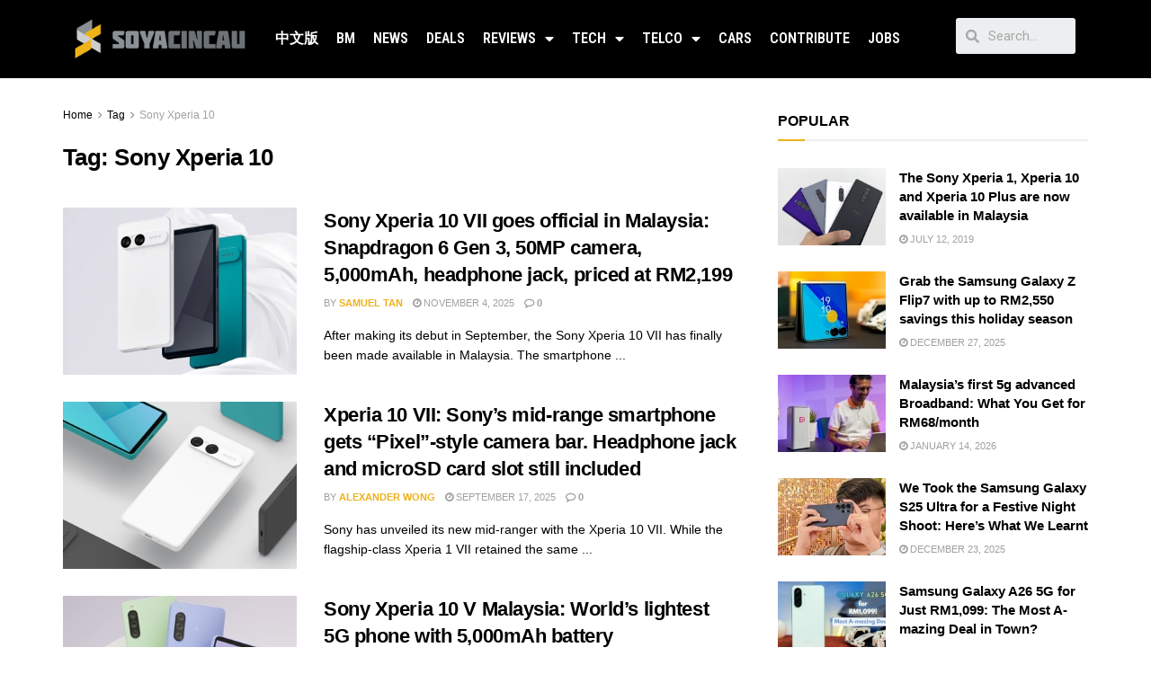

--- FILE ---
content_type: application/javascript; charset=utf-8
request_url: https://fundingchoicesmessages.google.com/f/AGSKWxWpitBgoy5lJropwtXquwb1bAcQ8oRTPpkt9muGHIh3f7L-FOnCnKIDWVvHQc0BZui1qAdaG74Z3FVzRxa0Yh6Sa-icwNgCnJrfjAjmy_2arPfhFu5EbLgsQPS2bZ08xBvAk_yFyHfXgoUUfir06wNPPXeZ8RhtlnDZfNehwjZwGMDmy0mZ_uoU8hxC/_/im-ad/im-rotator2./adw./js.ng/size=_banner_adv300x250px./topads_
body_size: -1290
content:
window['ebbe8f63-444c-4a1c-95a9-c17cfc30ebe8'] = true;